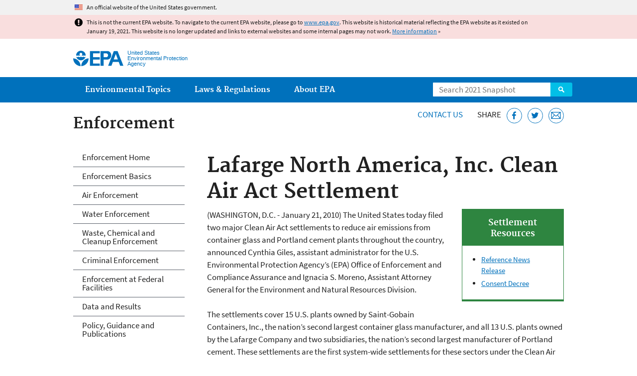

--- FILE ---
content_type: text/html
request_url: https://19january2021snapshot.epa.gov/enforcement/lafarge-north-america-inc-clean-air-act-settlement_.html
body_size: 37009
content:
<!DOCTYPE html>
<!--[if IEMobile 7]><html class="iem7 no-js" lang="en" dir="ltr"><![endif]-->
<!--[if lt IE 7]><html class="lt-ie9 lt-ie8 lt-ie7 no-js" lang="en" dir="ltr"><![endif]-->
<!--[if (IE 7)&(!IEMobile)]><html class="lt-ie9 lt-ie8 no-js" lang="en" dir="ltr"><![endif]-->
<!--[if IE 8]><html class="lt-ie9 no-js" lang="en" dir="ltr"><![endif]-->
<!--[if (gt IE 8)|(gt IEMobile 7)]><!--> <html class="no-js not-oldie" lang="en" dir="ltr"> <!--<![endif]-->
<head>
  <meta charset="utf-8" />
<meta name="generator" content="Drupal 7 (http://drupal.org)" />
<link rel="shortcut icon" href="https://19january2021snapshot.epa.gov/sites/all/themes/epa/favicon.ico" type="image/vnd.microsoft.icon" />
<meta name="HandheldFriendly" content="true" />
<meta name="MobileOptimized" content="width" />
<meta name="viewport" content="width=device-width" />
<!--googleon: all--><meta name="DC.title" content="Lafarge North America, Inc. Clean Air Act Settlement" />
<meta name="DC.description" content="Describes settlements of all 15 U.S. plants owned by Saint-Gobain Containers, Inc., the nation&#039;s second largest container glass manufacturer." />
<!--googleoff: snippet--><meta name="keywords" content="Portland Cement, state implementation plans, dry absorbent addition, selective catalytic reduction, prevention of significant deterioration, CEMS, DAA, nonattainment NSR, Nonattainment New Source Review, continuous emission monitors, SCR, PSD, SIPs" />
<link rel="canonical" href="https://19january2021snapshot.epa.gov/enforcement/lafarge-north-america-inc-clean-air-act-settlement" />
<link rel="shortlink" href="https://19january2021snapshot.epa.gov/node/33591" />
<meta property="og:site_name" content="US EPA" />
<meta property="og:title" content="Lafarge North America, Inc. Clean Air Act Settlement | US EPA" />
<meta property="og:type" content="government" />
<meta property="og:url" content="https://19january2021snapshot.epa.gov/enforcement/lafarge-north-america-inc-clean-air-act-settlement" />
<meta property="og:description" content="Describes settlements of all 15 U.S. plants owned by Saint-Gobain Containers, Inc., the nation&#039;s second largest container glass manufacturer." />
<meta property="og:updated_time" content="2016-12-02T09:34:46-05:00" />
<meta property="og:image" content="https://19january2021snapshot.epa.gov/sites/all/themes/epa/img/epa-seal-large.png" />
<meta property="og:country_name" content="United States of America" />
<meta property="article:published_time" content="2013-05-09T08:35:02-04:00" />
<meta property="article:modified_time" content="2020-08-14T13:45:52-04:00" />
<meta name="DC.language" content="en" />
<meta name="DC.Subject.epachannel" content="Laws &amp; Regulations" />
<meta name="DC.type" content="Overviews and Factsheets" />
<meta name="DC.Subject.epabrm" content="Manage State &amp; Local Air Quality" />
<meta name="DC.Subject.epaemt" content="Acid Rain" />
<meta name="DC.Subject.epappt" content="Waste Reduction" />
<meta name="DC.Subject.eparegulation" content="40 CFR Parts 50 - 99 (Air Programs), Clean Air Act" />
<meta name="DC.Subject.eparit" content="Compliance &amp; Enforcement, Regulated Facilities" />
<meta name="DC.Subject.epasubstance" content="Nitrogen Oxides, Ozone" />
<meta name="DC.date.created" content="2013-05-09" />
<meta name="DC.date.modified" content="2016-12-02" />
<meta name="DC.date.reviewed" content="2021-08-14" />
<meta name="DC.creator" content="US EPA,OECA" />
<meta name="WebArea" content="Enforcement" />
<meta name="WebAreaType" content="Microsite" />
<meta name="ContentType" content="Basic page" />
  <title>Lafarge North America, Inc. Clean Air Act Settlement | Enforcement | US EPA</title>
  <!--googleoff: all-->
  <style media="all">
@import url("https://19january2021snapshot.epa.gov/sites/all/modules/contrib/jquery_update/replace/ui/themes/base/minified/jquery.ui.core.min.css?qo1t09");
@import url("https://19january2021snapshot.epa.gov/sites/all/modules/contrib/jquery_update/replace/ui/themes/base/minified/jquery.ui.menu.min.css?qo1t09");
@import url("https://19january2021snapshot.epa.gov/sites/all/modules/contrib/jquery_update/replace/ui/themes/base/minified/jquery.ui.autocomplete.min.css?qo1t09");
</style>
<style media="all">
@import url("https://19january2021snapshot.epa.gov/sites/all/modules/contrib/date/date_api/date.css?qo1t09");
@import url("https://19january2021snapshot.epa.gov/sites/all/modules/contrib/picture/picture_wysiwyg.css?qo1t09");
</style>
<style media="all">
@import url("https://19january2021snapshot.epa.gov/sites/all/modules/custom/add_definitions/add_definitions.min.css?qo1t09");
</style>
<style media="all">
@import url("https://19january2021snapshot.epa.gov/sites/all/themes/epa/css/base.min.css?qo1t09");
@import url("https://19january2021snapshot.epa.gov/sites/all/themes/epa/css/typography.min.css?qo1t09");
@import url("https://19january2021snapshot.epa.gov/sites/all/themes/epa/css/drupal.min.css?qo1t09");
@import url("https://19january2021snapshot.epa.gov/sites/all/themes/epa/css/layout.min.css?qo1t09");
@import url("https://19january2021snapshot.epa.gov/sites/all/themes/epa/css/core/contextual.min.css?qo1t09");
@import url("https://19january2021snapshot.epa.gov/sites/all/themes/epa/css/contrib/date.min.css?qo1t09");
@import url("https://19january2021snapshot.epa.gov/sites/all/themes/epa/css/design.min.css?qo1t09");
@import url("https://19january2021snapshot.epa.gov/sites/all/themes/epa/css/mobile-menu.min.css?qo1t09");
@import url("https://19january2021snapshot.epa.gov/sites/all/themes/epa/css/drop-down-menu.min.css?qo1t09");
@import url("https://19january2021snapshot.epa.gov/sites/all/themes/epa/css/flexslider.min.css?qo1t09");
@import url("https://19january2021snapshot.epa.gov/sites/all/themes/epa/css/lib/colorbox.min.css?qo1t09");
</style>

<!--[if lt IE 9]>
<style media="all">
@import url("https://19january2021snapshot.epa.gov/sites/all/themes/epa/css/ie.min.css?qo1t09");
</style>
<![endif]-->
<style media="all">
@import url("https://19january2021snapshot.epa.gov/sites/all/themes/epa/css/lib/jquery.ui.theme.min.css?qo1t09");
</style>
  <link rel="alternate" type="application/atom+xml" title="Greenversations, EPA's Blog" href="https://blog.epa.gov/feed/" />
  <script>(function(w,d,s,l,i){w[l]=w[l]||[];w[l].push({'gtm.start':
      new Date().getTime(),event:'gtm.js'});var f=d.getElementsByTagName(s)[0],
      j=d.createElement(s),dl=l!='dataLayer'?'&l='+l:'';j.async=true;j.src=
      'https://www.googletagmanager.com/gtm.js?id='+i+dl;f.parentNode.insertBefore(j,f);
    })(window,document,'script','dataLayer','GTM-L8ZB');</script>
  <!-- End Google Tag Manager -->
</head>
<body class="html not-front not-logged-in one-sidebar sidebar-first page-node page-node-33591 node-type-page og-context og-context-node og-context-node-10885 section-enforcement microsite" >
  <!-- Google Tag Manager (noscript) -->
  <noscript><iframe src="https://www.googletagmanager.com/ns.html?id=GTM-L8ZB" height="0" width="0" style="display:none;visibility:hidden"></iframe></noscript>
  <!-- End Google Tag Manager (noscript) -->
  <div class="skip-links"><a href="#main-content" class="skip-link element-invisible element-focusable">Jump to main content</a></div>
      
  
    <div id="block-pane-official-website-header" class="block block-pane  block-pane-official-website-header sitewide-alert sitewide-alert--official">
  
  
  
  
  <div class="sitewide-alert__content">  <p>An official website of the United States government.</p>
  </div>
</div>

<div class="sitewide-alert sitewide-alert--emergency " data-alert="bb8c37c7b6f01614a67db86406bcc0f1f4c9ced4a448183b0e624353a43bd491"><div class="sitewide-alert__content"><p>This is not the current EPA website. To navigate to the current EPA website, please go to <a href="https://www.epa.gov">www.epa.gov</a>. This website is historical material reflecting the EPA website as it existed on January 19, 2021. This website is no longer updated and links to external websites and some internal pages may not work. <a href="/home/january-19-2021-snapshot">More information</a> »</p>
</div></div>  


<header class="masthead clearfix" role="banner">

      <img class="site-logo" src="https://19january2021snapshot.epa.gov/sites/all/themes/epa/logo.png" alt="" />
  
  
  <div class="site-name-and-slogan">
      <h1 class="site-name">

      
      <a href="/" title="Go to the home page" rel="home">      <span>US EPA</span>
      </a>
    </h1>
  
      <div class="site-slogan">United States Environmental Protection Agency</div>
  
  </div>
  
  
  <div class="region-header">  <div id="block-epa-core-gsa-epa-search" class="block block-epa-core  block-epa-core-gsa-epa-search">
  
  
  
  
    <form class="epa-search" method="get" action="https://search.epa.gov/epasearch">
  <label class="element-invisible" for="search-box">Search</label>
  <input class="form-text" placeholder="Search 2021 Snapshot" name="querytext" id="search-box" value=""/>
  <button class="epa-search-button" id="search-button" type="submit" title="Search">Search</button>
  <input type="hidden" name="areaname" value="" />
  <input type="hidden" name="areacontacts" value="" />
  <input type="hidden" name="areasearchurl" value="" />
  <input type="hidden" name="typeofsearch" value="epa" />
  <input type="hidden" name="result_template" value="2col.ftl" />
  <input type="hidden" name="site" value="snapshot2021" /> </form>

</form>
  
</div>
  </div>
</header>

  <nav class="nav main-nav clearfix" role="navigation">
    <div class="nav__inner">
      <h2 class="element-invisible">Main menu</h2><ul class="menu"><li class="expanded menu-item"><a href="/environmental-topics" title="View links to the most popular pages for each of EPA’s top environmental topics." class="menu-link">Environmental Topics</a><ul class="menu"><li class="menu-item"><a href="/environmental-topics/air-topics" title="" class="menu-link">Air</a></li>
<li class="menu-item"><a href="/bedbugs" title="" class="menu-link">Bed Bugs</a></li>
<li class="menu-item"><a href="/environmental-topics/chemicals-and-toxics-topics" title="" class="menu-link">Chemicals and Toxics</a></li>
<li class="menu-item"><a href="/environmental-topics/location-specific-environmental-information" title="" class="menu-link">Environmental Information by Location</a></li>
<li class="menu-item"><a href="/environmental-topics/greener-living" title="" class="menu-link">Greener Living</a></li>
<li class="menu-item"><a href="/environmental-topics/health-topics" title="" class="menu-link">Health</a></li>
<li class="menu-item"><a href="/environmental-topics/land-waste-and-cleanup-topics" title="" class="menu-link">Land, Waste, and Cleanup</a></li>
<li class="menu-item"><a href="/lead" title="" class="menu-link">Lead</a></li>
<li class="menu-item"><a href="/mold" title="" class="menu-link">Mold</a></li>
<li class="menu-item"><a href="/pesticides" title="" class="menu-link">Pesticides</a></li>
<li class="menu-item"><a href="/radon" title="" class="menu-link">Radon</a></li>
<li class="menu-item"><a href="/environmental-topics/science-topics" title="" class="menu-link">Science</a></li>
<li class="menu-item"><a href="/environmental-topics/water-topics" title="" class="menu-link">Water</a></li>
<li class="menu-item"><a href="/topics-epa-web" title="" class="menu-link">A-Z Topic Index</a></li>
</ul></li>
<li class="menu-item"><a href="/laws-regulations" title="View links to regulatory information by topic and sector, and to top pages about environmental laws, regulations, policies, compliance, and enforcement." class="menu-link">Laws &amp; Regulations</a><ul class="menu"><li class="menu-item"><a href="/regulatory-information-sector" title="" class="menu-link">By Business Sector</a></li>
<li class="menu-item"><a href="/regulatory-information-topic" title="" class="menu-link">By Topic</a></li>
<li class="menu-item"><a href="/compliance" title="" class="menu-link">Compliance</a></li>
<li class="menu-item"><a href="/enforcement" title="" class="menu-link">Enforcement</a></li>
<li class="menu-item"><a href="/laws-regulations/laws-and-executive-orders" title="" class="menu-link">Laws and Executive Orders</a></li>
<li class="menu-item"><a href="/guidance" title="" class="menu-link">Guidance</a></li>
<li class="menu-item"><a href="/laws-regulations/regulations" title="" class="menu-link">Regulations</a></li>
</ul></li>
<li class="expanded menu-item"><a href="/aboutepa" title="Learn more about our mission, organization, and locations." class="menu-link">About EPA</a><ul class="menu"><li class="menu-item"><a href="/aboutepa/epas-administrator" title="" class="menu-node-unpublished menu-link">EPA Administrator</a></li>
<li class="menu-item"><a href="/aboutepa/senior-epa-leadership" title="" class="menu-link">Current Leadership</a></li>
<li class="menu-item"><a href="/aboutepa/epa-organization-chart" title="" class="menu-link">Organization Chart</a></li>
<li class="menu-item"><a href="https://cfpub.epa.gov/locator/index.cfm" title="" class="menu-link">Staff Directory</a></li>
<li class="menu-item"><a href="/planandbudget" title="" class="menu-link">Planning, Budget and Results</a></li>
<li class="menu-item"><a href="/careers" title="" class="menu-link">Jobs and Internships</a></li>
<li class="menu-item"><a href="/aboutepa" title="" class="menu-link">Headquarters Offices</a></li>
<li class="menu-item"><a href="/aboutepa/regional-and-geographic-offices" title="" class="menu-link">Regional Offices</a></li>
<li class="menu-item"><a href="/aboutepa/research-centers-programs-and-science-advisory-organizations" title="" class="menu-link">Labs and Research Centers</a></li>
</ul></li>
</ul>    </div>
  </nav>

<section id="main-content" class="main-content clearfix" role="main" lang="en">
  <h2 class="microsite-name">Enforcement</h2>  
  
  <div class="region-preface clearfix">  <div id="block-pane-epa-web-area-connect" class="block block-pane  block-pane-epa-web-area-connect">

  
  
    <span class="connect-title"><a href="/enforcement/forms/enforcement-contact-us" class="connect-title__link">Contact Us</a></span>  
</div>
<div id="block-pane-social-sharing" class="block block-pane  block-pane-social-sharing">

  
  
    <span class="connect-title">Share</span>
<ul class="share-links">
  <li class="share-links__item facebook">
    <a class="share-links__link" href="https://www.facebook.com/sharer.php?u=https://19january2021snapshot.epa.gov/enforcement/lafarge-north-america-inc-clean-air-act-settlement&t=Lafarge%20North%20America%2C%20Inc.%20Clean%20Air%20Act%20Settlement%20" aria-label="Share this page on Facebook" target="_blank" rel="noopener noreferrer" title="Share this page on Facebook">
      <svg class="icon icon--social-link" aria-hidden="true">
        <use xlink:href="/sites/all/themes/epa/img/svg/small-icons.svg#small-facebook" />
      </svg>
    </a>
  </li>
  <li class="share-links__item twitter">
    <a class="share-links__link" href="https://twitter.com/intent/tweet?original_referer=https://19january2021snapshot.epa.gov/enforcement/lafarge-north-america-inc-clean-air-act-settlement&text=Lafarge%20North%20America%2C%20Inc.%20Clean%20Air%20Act%20Settlement%20&url=https://19january2021snapshot.epa.gov/enforcement/lafarge-north-america-inc-clean-air-act-settlement&via=EPA&count=none&lang=en" aria-label="Tweet this page on Twitter" target="_blank" rel="noopener noreferrer" title="Tweet this page on Twitter">
      <svg class="icon icon--social-link" aria-hidden="true">
        <use xlink:href="/sites/all/themes/epa/img/svg/small-icons.svg#small-twitter" />
      </svg>
    </a>
  </li>
  <li class="share-links__item email">
    <a class="share-links__link" href="mailto:%20?subject=Shared%20from%20the%20US%20EPA:%20Lafarge%20North%20America%2C%20Inc.%20Clean%20Air%20Act%20Settlement%20&body=Lafarge%20North%20America%2C%20Inc.%20Clean%20Air%20Act%20Settlement%20%20-%20https://19january2021snapshot.epa.gov/enforcement/lafarge-north-america-inc-clean-air-act-settlement" aria-label="Email this page" title="Email this page">
      <svg class="icon icon--social-link" aria-hidden="true">
        <use xlink:href="/sites/all/themes/epa/img/svg/small-icons.svg#small-email" />
      </svg>
    </a>
  </li>
</ul>  
</div>
  </div>
    <div class="main-column clearfix">
            
          <!--googleon: all-->
      <h1  class="page-title">Lafarge North America, Inc. Clean Air Act Settlement </h1>
      <!--googleoff: all-->
    
            
    
    <!--googleon: all-->
    
  
    




<div class="panel-pane pane-node-content" >

  
  
  
  
  
  <div class="pane-content">
    <div class="node node-page clearfix view-mode-full ">

  
  <div class="box multi related-info right">
	<h2 class="pane-title">Settlement Resources</h2>

	<div class="pane-content">
		<ul><li><a href="/enforcement/reference-news-release-united-states-announces-two-major-clean-air-act-new-source-review">Reference News Release</a></li>
			<li><a href="/enforcement/consent-decree-lafarge-north-america-inc-lafarge-midwest-inc-and-lafarge-building">Consent Decree</a></li>
		</ul></div>
</div>

<p>(WASHINGTON, D.C. - January 21, 2010) The United States today filed two major Clean Air Act settlements to reduce air emissions from container glass and Portland cement plants throughout the country, announced Cynthia Giles, assistant administrator for the U.S. Environmental Protection Agency’s (EPA) Office of Enforcement and Compliance Assurance and Ignacia S. Moreno, Assistant Attorney General for the Environment and Natural Resources Division. <br /><br />
	The settlements cover 15 U.S. plants owned by Saint-Gobain Containers, Inc., the nation’s second largest container glass manufacturer, and all 13 U.S. plants owned by the Lafarge Company and two subsidiaries, the nation’s second largest manufacturer of Portland cement. These settlements are the first system-wide settlements for these sectors under the Clean Air Act and require pollution control upgrades, acceptance of enforceable emission limits and payment of civil penalties.</p>

<p>On this page:</p>

<ul><li><a href="#overview">Overview of Company and Location of Facilities</a></li>
	<li><a href="#violations">Violations</a></li>
	<li><a href="#injunctive">Injunctive Relief</a></li>
	<li><a href="#pollutant">Pollutant Reductions</a></li>
	<li><a href="#health">Health and Environmental Effects</a></li>
	<li><a href="#penalty">Civil Penalty</a></li>
	<li><a href="#partners">State Partners</a></li>
	<li><a href="#period">Comment Period</a></li>
</ul><h3 id="overview">Overview of Company and Location of Facilities</h3>

<p>Lafarge is a French industrial company specializing in four major products:</p>

<ul><li>cement</li>
	<li>construction aggregates</li>
	<li>concrete</li>
	<li>gypsum wallboard</li>
</ul><p>Lafarge North America is the largest diversified supplier of construction materials in the U.S. and Canada and is currently the world's largest cement manufacturer by mass of product shipped. Headquartered in Herndon, Va., Lafarge North America employs more than 16,600 people who work at more than 1,000 locations across the U.S. and Canada.</p>

<p>Lafarge owns 13 cement manufacturing facilities in the United States, making it one of the largest cement manufacturers in the country. The table to the right lists the facilities owned and operated by Lafarge in the U.S. and the number of kilns at each facility.</p>

<table><tbody><tr><th>Plant Location</th>
			<th>Number of Kilns</th>
		</tr><tr><td>Alpena, Mich.</td>
			<td>5</td>
		</tr><tr><td>Atlanta, Ga.</td>
			<td>1</td>
		</tr><tr><td>Davenport, Iowa</td>
			<td>1</td>
		</tr><tr><td>Fredonia, Kan.</td>
			<td>2</td>
		</tr><tr><td>Harleyville, S.C.</td>
			<td>1</td>
		</tr><tr><td>Joppa, Ill.</td>
			<td>2</td>
		</tr><tr><td>Paulding, Ohio</td>
			<td>2</td>
		</tr><tr><td>Ravena, N.Y.</td>
			<td>2</td>
		</tr><tr><td>Roberta, Ala.</td>
			<td>1</td>
		</tr><tr><td>Seattle, Wash.</td>
			<td>1</td>
		</tr><tr><td>Sugar Creek, Mo.</td>
			<td>1</td>
		</tr><tr><td>Tulsa, Okla.</td>
			<td>2</td>
		</tr><tr><td>Whitehall, Pa</td>
			<td>2</td>
		</tr></tbody></table><p class="pagetop"><a href="#main-content">Top of page</a></p>

<hr /><h3 id="violations">Violations</h3>

<p>The complaint alleged the following violations:</p>

<ul><li>Prevention of Significant Deterioration (PSD), Part C of the Title I, at §§ 7661a-f; and Clean Air Act (CAA) 42 U.S.C. §§ 7470-7492</li>
	<li>Nonattainment New Source Review (nonattainment NSR), 42 U.S.C. §§ 7501-7515</li>
	<li>The federally-approved and enforceable state implementation plans (SIPs) in each of the states where a Lafarge facility is located, that incorporate and/or implement the above-listed federal PSD and/or nonattainment NSR requirements</li>
	<li>Title V of the CAA, 42 U.S.C. §§ 7661-7661f, and Title V's implementing federal and state regulations</li>
</ul><p class="pagetop"><a href="#main-content">Top of page</a></p>

<hr /><h3 id="injunctive">Injunctive Relief</h3>

<p>The consent decree secures injunctive relief from all 13 cement facilities. When all controls required under the consent decree are fully implemented, by 2014, the settlement will reduce emissions of nitrogen oxides (NO<sub>x</sub>) by more than 9,900 tons per year and sulfur dioxide (SO<sub>2</sub>) by more than 26,000 tons per year.</p>

<p>The settlement requires Lafarge to:</p>

<ul><li>Install and operate a selective catalytic reduction (SCR) system to control NO<sub>x</sub> at its Joppa, Ill. Kiln 1</li>
	<li>Install and operate selective non-catalytic reduction (SNCR) systems to control NO<sub>x</sub> on 17 of their 23 kilns</li>
	<li>Install and operate wet gas scrubbers (WGS) to control SO<sub>2</sub> at 4 of their 23 kilns</li>
	<li>Install and operate dry absorbent addition (DAA) systems to control SO<sub>2</sub> at 13 of the 23 kilns</li>
	<li>Operate continuous emission monitors (CEMs) on all U.S. operating kilns</li>
</ul><p>The facility-specific NO<sub>x</sub> and SO<sub>2</sub> controls and limits required by the consent decree are as follows:</p>

<table><tbody><tr><th>Plant</th>
			<th>Kiln ID</th>
			<th>Consent Decree Required SO<sub>2</sub> Controls</th>
			<th>Consent Decree Required NO<sub>x</sub> Controls</th>
		</tr><tr><td rowspan="5">Alpena</td>
			<td>19</td>
			<td>DAA</td>
			<td>SNCR</td>
		</tr><tr><td>20</td>
			<td>DAA</td>
			<td>SNCR</td>
		</tr><tr><td>21</td>
			<td>DAA</td>
			<td>SNCR</td>
		</tr><tr><td>22</td>
			<td>WGS</td>
			<td>SNCR</td>
		</tr><tr><td>23</td>
			<td>WGS</td>
			<td>SNCR</td>
		</tr><tr><td scope="row">Atlanta</td>
			<td>1</td>
			<td>kiln shutdown</td>
			<td>kiln shutdown</td>
		</tr><tr><td scope="row">Davenport</td>
			<td>1</td>
			<td>DAA</td>
			<td>none (compliance with existing BACT limit)</td>
		</tr><tr><td rowspan="2" scope="row">Fredonia</td>
			<td>1</td>
			<td>DAA</td>
			<td>SNCR</td>
		</tr><tr><td>2</td>
			<td>DAA</td>
			<td>SNCR</td>
		</tr><tr><td scope="row">Harleyville</td>
			<td>1</td>
			<td>none (compliance with existing BACT limit)</td>
			<td>none (compliance with existing BACT limit)</td>
		</tr><tr><td rowspan="2" scope="row">Joppa</td>
			<td>1</td>
			<td>none</td>
			<td>SCR</td>
		</tr><tr><td>2</td>
			<td>kiln shutdown</td>
			<td>kiln shutdown</td>
		</tr><tr><td rowspan="2" scope="row">Paulding</td>
			<td>1</td>
			<td>DAA</td>
			<td>SNCR</td>
		</tr><tr><td>2</td>
			<td>DAA</td>
			<td>SNCR</td>
		</tr><tr><td rowspan="2" scope="row">Ravena</td>
			<td>1</td>
			<td>WGS</td>
			<td>SNCR</td>
		</tr><tr><td>2</td>
			<td>WGS</td>
			<td>SNCR</td>
		</tr><tr><td scope="row">Roberta</td>
			<td>5</td>
			<td>none (emission limit 2.2lb/ton)</td>
			<td>none (emission limit 2.4lb/ton)</td>
		</tr><tr><td scope="row">Seattle</td>
			<td>1</td>
			<td>DAA</td>
			<td>SNCR</td>
		</tr><tr><td scope="row">Sugar Creek</td>
			<td>1</td>
			<td>none</td>
			<td>SNCR (run year-round)</td>
		</tr><tr><td rowspan="2" scope="row">Tulsa</td>
			<td>1</td>
			<td>DAA<sup>1</sup></td>
			<td>SNCR</td>
		</tr><tr><td>2</td>
			<td>DAA<sup>1</sup></td>
			<td>SNCR</td>
		</tr><tr><td rowspan="2" scope="row">Whitehall</td>
			<td>2</td>
			<td>DAA</td>
			<td>SNCR</td>
		</tr><tr><td>3</td>
			<td>DAA</td>
			<td>SNCR</td>
		</tr></tbody></table><p class="fileinfo"><sup>1</sup> Tulsa will submit data and EPA will determine whether it can meet 2.5 lb/ton SO2, if it cannot, it will be required to install DAA</p>

<p class="fileinfo">DAA - Dry Absorbent Addition</p>

<p class="fileinfo">SNCR - Selective Non-Catalytic Reduction</p>

<p class="fileinfo">SCR - Selective Catalytic Reduction</p>

<p class="fileinfo">WGS - Wet Gas Scrubber</p>

<p class="fileinfo">IF/LNB - Indirect Firing/Low NO<sub>x</sub> Burner</p>

<p class="pagetop"><a href="#main-content">Top of page</a></p>

<hr /><h3 id="pollutant">Pollutant Reductions</h3>

<p>Upon complete implementation, the projects required by this settlement are expected to reduce annual emissions from the 13 Lafarge facilities by more than 26,000 tons of SO<sub>2</sub> and 9,900 tons of NO<sub>x</sub>.</p>

<p class="pagetop"><a href="#main-content">Top of page</a></p>

<hr /><h3 id="health">Health and Environmental Effects</h3>

<p>The pollutants reduced under this settlement are known to have numerous adverse, significant environmental and health effects. These reductions will benefit the environment and the health of persons living near the Lafarge facilities as well as in downwind areas.</p>

<ul><li><strong>Nitrogen Oxides</strong> - Nitrogen oxides can cause ground-level ozone, acid rain, particulate matter, global warming, water quality deterioration, and visual impairment. Nitrogen oxides play a major role, with volatile organic chemicals, in the atmospheric reactions that produce ozone. Children, people with lung diseases such as asthma, and people who work or exercise outside are susceptible to adverse effects such as damage to lung tissue and reduction in lung function.</li>
</ul><ul><li><strong>Sulfur Dioxide</strong> - Sulfur dioxides affect breathing and may aggravate existing respiratory and cardiovascular disease. Sensitive populations include asthmatics, individuals with bronchitis or emphysema, children and the elderly. Sulfur dioxide is also a primary contributor to acid deposition, or acid rain.</li>
</ul><p class="pagetop"><a href="#main-content">Top of page</a></p>

<hr /><h3 id="penalty">Civil Penalty</h3>

<p>Lafarge has also agreed to pay a civil penalty of $5,075,000 within 30 days of entry of the consent decree. $3,383,000 will be paid to the United States, and the remainder will be paid to the state and local agencies participating in the settlement.</p>

<p class="pagetop"><a href="#main-content">Top of page</a></p>

<hr /><h3 id="partners">State Partners</h3>

<p>The states of Alabama, Illinois, Iowa, Kansas, Michigan, Missouri, New York, Ohio, Oklahoma, Pennsylvania, South Carolina, Washington, and the Puget Sound Clean Air Agency participated in settlement negotiations and are signatories to the agreement.</p>

<p class="pagetop"><a href="#main-content">Top of page</a></p>

<hr /><h3 id="period">Comment Period</h3>

<p>The proposed settlement lodged in the Southern District of Illinois is subject to a 30-day comment period and final court approval. Information on submitting comment is available at the <a href="http://www.usdoj.gov/enrd/Consent_Decrees.html">Department of Justice</a> website.</p>

<p class="pagetop"><a href="#main-content">Top of page</a></p>

<hr /><p>For more information, contact:</p>

<blockquote>
	<p>Apple Chapman<br />
		Attorney-Advisor<br />
		OECA, Air Enforcement Division<br />
		1200 Pennsylvania Avenue, NW, MC 2242A<br />
		Washington, DC 20460<br />
		Phone: (202) 564-5666<br />
		chapman.apple@epa.gov</p>

	<p>Shaun Burke<br />
		Senior Environmental Engineer<br />
		Air Enforcement Division, U. S. EPA<br />
		1200 Pennsylvania Ave NW (MC 2242A)<br />
		Washington, DC 20460<br />
		burke.shaun@epa.gov<br />
		(202) 564-1039</p>
</blockquote>

<p class="pagetop"><a href="#main-content">Top of page</a></p>
</div>
  </div>

  
  
</div>



<div id="block-pane-epa-web-area-footer" class="block block-pane  block-pane-epa-web-area-footer">
  
  
  
  
    <p class="web-area-footer"><a href="/enforcement/forms/enforcement-contact-us" class="contact-us">Contact Us</a> to ask a question, provide feedback, or report a problem.</p>  
</div>
  
    <!--googleoff: all-->
      </div>
  
  
  <div class="region-sidebar-first region-sidebar">  <div id="block-og-menu-og-single-menu-block" class="block block-og-menu  block-og-menu-og-single-menu-block">

      <h2 class="element-invisible">Enforcement</h2>
  
  
    <ul class="menu"><li class="menu-item"><a href="/enforcement" title="" class="menu-node-unpublished menu-link">Enforcement Home</a></li>
<li class="menu-item"><a href="/enforcement/basic-information-enforcement" title="basic information page" class="menu-node-unpublished menu-link">Enforcement Basics</a></li>
<li class="menu-item"><a href="/enforcement/air-enforcement" title="Describes EPA&#039;s air enforcement programs involving stationary sources (air toxics, performance standards) and mobile sources (vehicles, engines, fuels, ocean going vessels and ships." class="menu-node-unpublished menu-link">Air Enforcement</a></li>
<li class="menu-item"><a href="/enforcement/water-enforcement" title="water enforcement home page" class="menu-node-unpublished menu-link">Water Enforcement</a></li>
<li class="menu-item"><a href="/enforcement/waste-chemical-and-cleanup-enforcement" title="waste chemical and cleanup enforcement home page" class="menu-node-unpublished menu-link">Waste, Chemical and Cleanup Enforcement</a></li>
<li class="menu-item"><a href="/enforcement/criminal-enforcement" title="criminal enforcement home page" class="menu-node-unpublished menu-link">Criminal Enforcement</a></li>
<li class="menu-item"><a href="/enforcement/enforcement-federal-facilities" class="menu-node-unpublished menu-link">Enforcement at Federal Facilities</a></li>
<li class="menu-item"><a href="/enforcement/enforcement-data-and-results" title="data and results home page" class="menu-node-unpublished menu-link">Data and Results</a></li>
<li class="menu-item"><a href="/enforcement/enforcement-policy-guidance-publications" title="policy, guidance and publications home page" class="menu-node-unpublished menu-link">Policy, Guidance and Publications</a></li>
</ul>  
</div>
  </div>
</section>

<footer class="main-footer clearfix" role="contentinfo">
  <div class="main-footer__inner">
    
  
  <div class="region-footer">  <div id="block-pane-epa-global-footer" class="block block-pane  block-pane-epa-global-footer">
  
  
  
  
    <div class="row cols-3">
  <div class="col size-1of3">
    <div class="col__title">Discover.</div>
    <ul class="menu">
      <li><a href="/accessibility">Accessibility</a></li>
      <li><a href="/aboutepa/epas-administrator">EPA Administrator</a></li>
      <li><a href="/planandbudget">Budget &amp; Performance</a></li>
      <li><a href="/contracts">Contracting</a></li>
      <li><a href="/grants">Grants</a></li>
      <li><a href="https://snapshot.epa.gov">EPA Web Snapshots</a></li>
      <li><a href="/ocr/whistleblower-protections-epa-and-how-they-relate-non-disclosure-agreements-signed-epa-employees">No FEAR Act Data</a></li>
      <li><a href="/privacy">Privacy</a></li>
      <li><a href="/privacy/privacy-and-security-notice">Privacy and Security Notice</a></li>
    </ul>
  </div>
  <div class="col size-1of3">
    <div class="col__title">Connect.</div>
    <ul class="menu">
      <li><a href="https://www.data.gov/">Data.gov</a></li>
      <li><a href="/office-inspector-general/about-epas-office-inspector-general">Inspector General</a></li>
      <li><a href="/careers">Jobs</a></li>
      <li><a href="/newsroom">Newsroom</a></li>
      <li><a href="/open">Open Government</a></li>
      <li><a href="https://www.regulations.gov/">Regulations.gov</a></li>
      <li><a href="/newsroom/email-subscriptions-epa-news-releases">Subscribe</a></li>
      <li><a href="https://www.usa.gov/">USA.gov</a></li>
      <li><a href="https://www.whitehouse.gov/">White House</a></li>
    </ul>
  </div>
  <div class="col size-1of3">
    <div class="col__title">Ask.</div>
    <ul class="menu">
      <li><a href="/home/forms/contact-epa">Contact EPA</a></li>
      <li><a href="/home/epa-hotlines">Hotlines</a></li>
      <li><a href="/foia">FOIA Requests</a></li>
      <li><a href="/home/frequent-questions-specific-epa-programstopics">Frequent Questions</a></li>
    </ul>

    <div class="col__title">Follow.</div>
    <ul class="social-menu">
      <li><a class="menu-link social-facebook" href="https://www.facebook.com/EPA">EPA's Facebook</a></li>
      <li><a class="menu-link social-twitter" href="https://twitter.com/epa">EPA's Twitter</a></li>
      <li><a class="menu-link social-youtube" href="https://www.youtube.com/user/USEPAgov">EPA's YouTube</a></li>
      <li><a class="menu-link social-flickr" href="https://www.flickr.com/photos/usepagov">EPA's Flickr</a></li>
      <li><a class="menu-link social-instagram" href="https://www.instagram.com/epagov">EPA's Instagram</a></li>
    </ul>

    <p class="last-updated">Last updated on December 2, 2016</p>
  </div>
</div>  
</div>
  </div>
  </div>
</footer>
  <script src="https://19january2021snapshot.epa.gov/sites/all/modules/contrib/jquery_update/replace/jquery/1.7/jquery.min.js?v=1.7.2"></script>
<script src="https://19january2021snapshot.epa.gov/misc/jquery-extend-3.4.0.js?v=1.7.2"></script>
<script src="https://19january2021snapshot.epa.gov/misc/jquery-html-prefilter-3.5.0-backport.js?v=1.7.2"></script>
<script src="https://19january2021snapshot.epa.gov/misc/jquery.once.js?v=1.2"></script>
<script src="https://19january2021snapshot.epa.gov/misc/drupal.js?qo1t09"></script>
<script src="https://19january2021snapshot.epa.gov/sites/all/modules/contrib/jquery_update/replace/ui/ui/minified/jquery.ui.core.min.js?v=1.10.2"></script>
<script src="https://19january2021snapshot.epa.gov/sites/all/modules/contrib/jquery_update/replace/ui/ui/minified/jquery.ui.widget.min.js?v=1.10.2"></script>
<script src="https://19january2021snapshot.epa.gov/sites/all/modules/contrib/jquery_update/replace/ui/ui/minified/jquery.ui.position.min.js?v=1.10.2"></script>
<script src="https://19january2021snapshot.epa.gov/sites/all/modules/contrib/jquery_update/replace/ui/ui/minified/jquery.ui.menu.min.js?v=1.10.2"></script>
<script src="https://19january2021snapshot.epa.gov/sites/all/modules/contrib/jquery_update/replace/ui/ui/minified/jquery.ui.autocomplete.min.js?v=1.10.2"></script>
<script>
<!--//--><![CDATA[//><!--
document.createElement( "picture" );
//--><!]]>
</script>
<script src="https://19january2021snapshot.epa.gov/sites/all/modules/contrib/picture/picturefill2/picturefill.js?v=2.0"></script>
<script src="https://19january2021snapshot.epa.gov/sites/all/modules/contrib/picture/picture.js?v=7.78"></script>
<script src="https://19january2021snapshot.epa.gov/sites/all/libraries/hoverIntent/jquery.hoverIntent.js?qo1t09"></script>
<script src="https://19january2021snapshot.epa.gov/sites/all/modules/custom/epa_core/js/alert.www.js?qo1t09"></script>
<script src="https://19january2021snapshot.epa.gov/sites/all/modules/custom/epa_core/js/close-alert.js?qo1t09"></script>
<script src="https://19january2021snapshot.epa.gov/sites/all/libraries/tablesorter/jquery.tablesorter.min.js?qo1t09"></script>
<script src="https://19january2021snapshot.epa.gov/sites/all/modules/custom/epa_core/js/search-autocomplete.min.js?qo1t09"></script>
<script src="https://19january2021snapshot.epa.gov/sites/all/modules/custom/add_definitions/add_definitions.min.js?qo1t09"></script>
<script src="https://19january2021snapshot.epa.gov/sites/all/themes/epa/js/script.min.js?qo1t09"></script>
<script src="https://19january2021snapshot.epa.gov/sites/all/themes/epa/js/mobile-menu.min.js?qo1t09"></script>
<script src="https://19january2021snapshot.epa.gov/sites/all/themes/epa/js/drop-down-menu.min.js?qo1t09"></script>
<script src="https://19january2021snapshot.epa.gov/sites/all/themes/epa/js/svgxuse.min.js?qo1t09"></script>
<script>
<!--//--><![CDATA[//><!--
jQuery.extend(Drupal.settings, {"basePath":"\/","pathPrefix":"","ajaxPageState":{"theme":"epa","theme_token":"jFkqX72-0OlNAyFcEWbL-1DQ6IzhTFGyoboRuxFTUaI"},"epa_wysiwyg":{"site_default_lang":"en"},"add_definitions":{"path":"sites\/all\/modules\/custom\/add_definitions","dictionary_filter":"1","dictionary_undo":"1","dictionary_occurrences":"1","service_endpoint":"https:\/\/ofmpub.epa.gov\/termlookup\/v1\/terms"},"ogContext":{"groupType":"node","gid":"10885"}});
//--><!]]>
</script>
    <!--[if lt IE 9]><script src="/sites/all/themes/epa/js/ie.min.js"></script><![endif]--></body>
</html>

<!-- Static copy of page made at @ 2021-02-05 18:09:50 -->